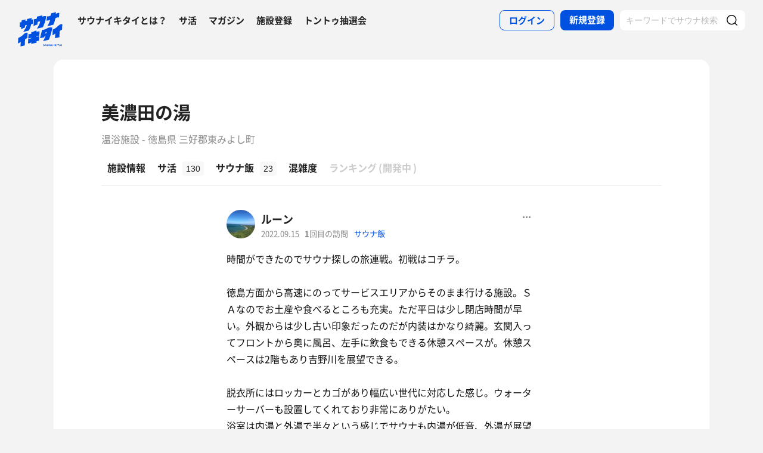

--- FILE ---
content_type: text/html; charset=UTF-8
request_url: https://sauna-ikitai.com/saunners/120301/posts/2756774
body_size: 15235
content:
<!DOCTYPE html>
    <html lang="ja" data-view-mode="">

<head>
                        <!-- Google Tag Manager -->
            <script>
                (function(w, d, s, l, i) {
                    w[l] = w[l] || [];
                    w[l].push({
                        'gtm.start': new Date().getTime(),
                        event: 'gtm.js'
                    });
                    var f = d.getElementsByTagName(s)[0],
                        j = d.createElement(s),
                        dl = l != 'dataLayer' ? '&l=' + l : '';
                    j.async = true;
                    j.src =
                        'https://www.googletagmanager.com/gtm.js?id=' + i + dl;
                    f.parentNode.insertBefore(j, f);
                })(window, document, 'script', 'dataLayer', 'GTM-WDSZW3G');
            </script>
            <!-- End Google Tag Manager -->

            <script async src="https://www.googletagmanager.com/gtag/js?id=UA-108916008-1"></script>
            <script>
                window.dataLayer = window.dataLayer || [];

                function gtag() {
                    dataLayer.push(arguments);
                }
                gtag('js', new Date());

                gtag('config', 'UA-108916008-1');
            </script>
        
        <meta charset="utf-8">
        <meta http-equiv="X-UA-Compatible" content="IE=edge">

                    <title>ルーンさんのサ活（美濃田の湯, 三好郡東みよし町）1回目 - サウナイキタイ</title>
        
        <meta name="keywords" content="サウナイキタイ,サウナ,水風呂,外気浴">
        <meta name="description" content="美濃田の湯（三好郡東みよし町）へのルーンさんのサ活です[1回目]">
        <meta property="og:description" content="美濃田の湯（三好郡東みよし町）へのルーンさんのサ活です[1回目]">
        <meta name="twitter:description" content="美濃田の湯（三好郡東みよし町）へのルーンさんのサ活です[1回目]">

        
        

        <meta property="og:type" content="website">
        <meta property="og:url" content="https://sauna-ikitai.com/saunners/120301/posts/2756774">
        <meta property="og:site_name" content="サウナイキタイ - 日本最大のサウナ検索サイト">
        <meta property="og:image" content="https://img.sauna-ikitai.com/saunners/ap-northeast-1:a97a3120-8784-4a1b-9905-46144de04edb/post-food-image-3621-120301-1663249286-YWmwgnAY-800-600.jpg">
        <meta property="og:title" content="ルーンさんのサ活（美濃田の湯, 三好郡東みよし町）1回目">
        <meta name="thumbnail" content="https://img.sauna-ikitai.com/saunners/ap-northeast-1:a97a3120-8784-4a1b-9905-46144de04edb/post-food-image-3621-120301-1663249286-YWmwgnAY-800-600.jpg">

        <meta name="twitter:card" content="summary_large_image">
        <meta name="twitter:title" content="ルーンさんのサ活（美濃田の湯, 三好郡東みよし町）1回目">
        <meta name="twitter:image" content="https://img.sauna-ikitai.com/saunners/ap-northeast-1:a97a3120-8784-4a1b-9905-46144de04edb/post-food-image-3621-120301-1663249286-YWmwgnAY-800-600.jpg">
        <meta name="viewport" content="width=device-width,initial-scale=1,maximum-scale=1">
        <link rel="apple-touch-icon" size="192x192" href="/assets/img/icon.png">
        <meta name="csrf-token" content="7157cP5Jx0x0GDHu2Dz89VIbxBlLbXZlmgSqJBV0">
        <meta name="theme-color" content="#ffffff">

                <link rel="preload" href="/assets/font/Montserrat/Montserrat-Bold.woff2" as="font" type="font/woff2" crossorigin>
<link rel="preload" href="/assets/font/iconfont.139bb758ca49f36f837d4fa657069a32.woff2" as="font" type="font/woff2" crossorigin>
<link rel="preload" href="/assets/font/NotoSans/NotoSansCJKjp-Bold.woff2" as="font" type="font/woff2" crossorigin>
<link rel="preload" href="/assets/font/NotoSans/NotoSansCJKjp-Regular.woff2" as="font" type="font/woff2"
    crossorigin>
<link rel="stylesheet" href="/assets/css/bundle.c6ad2bd53f15db633192.css" charset="utf-8">
<style>
    /* iconfont CSS定義をmanifest対応でオーバーライド（全フォーマット対応） */
    @font-face {
        font-family: 'iconfont';
        src: url('/assets/font/iconfont.f05d01867f49058ed9ebf9b27e2507e9.eot');
        /* IE9 Compat Modes */
        src: url('/assets/font/iconfont.f05d01867f49058ed9ebf9b27e2507e9.eot?#iefix') format('embedded-opentype'),
            /* IE6-IE8 */
            url('/assets/font/iconfont.139bb758ca49f36f837d4fa657069a32.woff2') format('woff2'),
            /* Modern Browsers */
            url('/assets/font/iconfont.dbd67f47719839d7f25a7031947e4bdf.woff') format('woff'),
            /* Pretty Modern Browsers */
            url('/assets/font/iconfont.b6f0c3dbc7dfe3287b516561146fb406.ttf') format('truetype'),
            /* Safari, Android, iOS */
            url('/assets/font/iconfont.47a80decf6455ae108ac2edf4825e4b2.svg#iconfont') format('svg');
        /* Legacy iOS */
        font-display: swap;
    }
</style>
    </head>

<body class="">
            <!-- Google Tag Manager (noscript) -->
        <noscript>
            <iframe src="https://www.googletagmanager.com/ns.html?id=GTM-WDSZW3G" height="0" width="0"
                style="display:none;visibility:hidden"></iframe>
        </noscript>
        <!-- End Google Tag Manager (noscript) -->
    
    
    <div class="l-page " data-page-id="sakatsuDetial">
            <div class="l-headerApp">
    <div class="l-headerApp_content">
        
        <a class="l-headerAppBanner" href="/app/link">
            <div class="l-headerAppBanner_img">
                <img src="/assets/img/global/appstore.png" alt="サウナイキタイのアプリ">
            </div>
            <div class="l-headerAppBanner_body">
                <strong>サウナイキタイのアプリ</strong>
                <p>地図からサウナが探せる！</p>
            </div>
            <div class="l-headerAppBanner_button">
                無料で使う
            </div>
    </div>
    </a>
</div>

<header class="l-header">
    <div class="l-header_content">

        <div class="l-header_inner">

                            <strong class="l-header_logo"><a href="/">
                        <svg xmlns="http://www.w3.org/2000/svg" viewBox="0 0 183.1 142.6">
                            <path
                                d="M22.4 93.2c-8.9 9.8-20.8 13.9-20.8 13.9L.5 129.8s6.6-1.9 11.3-7c0 2.9-1.3 19.5-1.3 19.5l17.7-4.2s1-19.8 1-24.3c4-4.2 9.6-5.9 9.6-5.9L40 85.2c-.1.1-9.4-1.1-17.6 8zm141.8-34.8c-9.1 10-21.3 14.2-21.3 14.2l-1.2 23.2s6.7-2 11.6-7.2c0 2.9-1.4 19.9-1.4 19.9l18.1-4.3s1-20.2 1-24.9c4.1-4.3 9.8-6 9.8-6l1.3-23.2c.1.2-9.4-1-17.9 8.3zm-44 .5c8.8-1.9 25-6 25-6s6-11.5 8-26c3.6-3.6 12.8-5.4 15.2-3.9l1.1-18.4c-4.5-1.4-9.2.7-14.4 4.1l1.4-7.8L136.1 6l-1.4 8.4c-3 2.9-9.6 4.8-14.9 4.1L117 36c5.4.1 10.6-1.2 15.3-3.9-2.2 10.1-10.1 24.3-12.1 26.8zM13.8 61.1l-.6 10.2c7.5-3.5 13.1-6.1 16.1-7.4l.3-7.7c2.6-1.8 4.7-2.4 6.8-1.9-2.1 10-12.8 25.8-14.9 28.3 8.8-2.1 22.8-5.5 22.8-5.5s7.5-10.6 10.1-26.7c3.5.4 5.6-.3 6.4-1.7l.9-18.1c-1.8 1.2-4 1.4-5.9 1.2l.3-6.7-18.7 4.4L37 36c-2.9 0-4 .3-6.3 1.5L31 31l-15.7 4-.5 7.3c-1.5.7-4 .7-6.6.4l-1 18.9c2.3.7 4.4.9 6.6-.5zm66.9-18.8c3.8-3.1 7.5-3.8 10.5-2.8 0 0-.7 10.6-13.1 29.3 7.7-1.1 23.7-5.5 23.7-5.5s11.2-19.5 14.1-45.2c-3.4-1.3-8.4-2.1-15.9 2l.5-5.9c-11.2 2.3-13.4 3.4-22.4 5.4l-.3 6.9C72.5 30.8 65.6 30 65.6 30l-1.5 27.6c7-2.3 7.6-2.8 15.7-5.5l.9-9.8zM141 64.9c-1.6-.3-11.8-3.6-22.7 3.5-10 6.5-19.1 5.6-19.1 5.6l-8.7 34.5 17.3-3.9 1.8-4.9 3.8-.7c-3.2 9.3-9.7 20.5-10.5 21.4 8.8-1.8 23.6-5.7 23.6-5.7s4.2-8.5 8.7-24.4c2.2-7.4 4.1-14.8 5.8-25.4zm-24.9 23.7l-3.9.7 1.9-5.8 4.2-.9-2.2 6zm-39.4-6.1c-.2.1-.4.2-.6.2v-5.5s-4.2-.7-10.3 3.1c-5.6 3.5-11 2.6-11 2.6V90c-6.7 2.8-11.3 1-11.3 1l-1 18.4c4.4.2 8.5-1.4 12.2-3.1v2.1c-3.5 2.3-8 3.1-12.3 3.1l-1 18.3c4.7-.3 9.3-1.3 13.3-4.2l-.1 6.2L76 127v-5.7c3.3-1.6 7.6-2.5 10.7-2.2l1-18.4c-4 0-8.5.5-11.7 2.6v-2.1c4.5-2.6 8.2-2.6 11.8-2.7l1-18.4c.1.1-4.3-.9-12.1 2.4zm30.3 54c-1.3-.3-1.6-.5-1.6-1 0-.4.3-.6.9-.6s1.2.3 1.9.7l.8-1.2c-.7-.6-1.6-.9-2.7-.9-1.5 0-2.5.9-2.5 2.2 0 1.4.9 1.9 2.4 2.2 1.2.3 1.5.5 1.5.9s-.4.7-1.1.7c-.8 0-1.5-.3-2.2-.9l-.9 1.1c.9.8 2 1.2 3.1 1.2 1.6 0 2.7-.8 2.7-2.3 0-1.2-.8-1.7-2.3-2.1zm6.4-3l-3.1 7.3h1.6l.7-1.6h3.1l.7 1.6h1.7l-3.1-7.3h-1.6zm-.2 4.3l1-2.4 1 2.4h-2zm10.8-.1c0 1.2-.6 1.7-1.6 1.7s-1.6-.6-1.6-1.8v-4.1h-1.6v4.2c0 2.1 1.2 3.2 3.2 3.2s3.2-1.1 3.2-3.3v-4.1H124v4.2zm8.3.3l-3.4-4.4h-1.5v7.2h1.6v-4.6l3.6 4.6h1.3v-7.2h-1.6zm6.1-4.5l-3.1 7.3h1.6l.7-1.6h3.1l.7 1.6h1.7l-3.1-7.3h-1.6zm-.3 4.3l1-2.4 1 2.4h-2zm9.6-4.2h1.6v7.3h-1.6zm10.1 0h-1.9l-2.9 3.1v-3.1h-1.6v7.2h1.6v-2.2l.8-.9 2.3 3.1h1.9l-3.1-4.2zm1.4 0h1.6v7.3h-1.6zm3.1 1.4h2.3v5.8h1.6V135h2.2v-1.4h-6.1zm10-1.5l-3.1 7.3h1.6l.7-1.6h3.1l.7 1.6h1.7l-3.1-7.3h-1.6zm-.2 4.3l1-2.4 1 2.4h-2zm6.2-4.2h1.6v7.3h-1.6z"
                                fill="#0051e0" />
                        </svg>
                    </a></strong>
            
            <nav class="p-globalNav">
                <ul class="p-globalNav_links">
                    <li class="p-globalNav_link"><a href="/about">サウナイキタイとは？</a></li>
                    <li class="p-globalNav_link"><a href="/posts">サ活</a></li>
                    <li class="p-globalNav_link"><a href="/magazine/">マガジン</a></li>
                    <li class="p-globalNav_link"><a href="https://sauna-ikitai.com/saunas/new">施設登録</a></li>
                    <li class="p-globalNav_link"><a href="https://sauna-ikitai.com/tonttu">トントゥ抽選会</a></li>
                </ul>
            </nav>

            <div class="p-actionNav">
                <ul class="p-actionNav_links">
                    <li class="p-actionNav_link p-actionNav_link--button p-actionNav_link--login">
                        <a href="https://sauna-ikitai.com/login">
                            <span>ログイン</span>
                        </a>
                    </li>
                    <li class="p-actionNav_link p-actionNav_link--button p-actionNav_link--register">
                        <a href="https://sauna-ikitai.com/login?show=signup">
                            <span>新規登録</span>
                        </a>
                    </li>
                                            <li class="p-actionNav_link p-actionNav_link--search p-actionNavSearch js-search">
                            <form class="js-actionNavSearch" action="https://sauna-ikitai.com/search">
                                <div class="p-actionNavSearch_input">
                                    <input class="js-searchInput" type="text" name="keyword" value=""
                                        placeholder="キーワードでサウナ検索">
                                </div>
                                <button class="p-actionNavSearch_icon js-searchIcon" type="submit"></button>
                            </form>
                        </li>
                                    </ul>
            </div>

            <div class="p-menuButton js-menuTrigger" data-target="globalNav">
                <div class="p-menuButton_content">
                    <span class="p-menuButton_line p-menuButton_line--1"></span>
                    <span class="p-menuButton_line p-menuButton_line--2"></span>
                    <span class="p-menuButton_line p-menuButton_line--3"></span>
                </div>

            </div>

            <div class="p-menu p-menu--globalNav" data-type="globalNav">
                <div class="p-menu_overlay js-menuTrigger" data-target="globalNav"></div>
                <div class="p-menu_content">
                    <nav class="p-menuNav">
                        <ul class="p-menuNav_links is-login">
                            <li class="p-menuNav_link p-menuNav_link--button p-menuNav_link--login">
                                <a href="https://sauna-ikitai.com/login">
                                    <span>ログイン</span>
                                </a>
                            </li>
                            <li class="p-menuNav_link p-menuNav_link--button p-menuNav_link--register">
                                <a href="https://sauna-ikitai.com/login?show=signup">
                                    <span>新規登録</span>
                                </a>
                            </li>
                        </ul>

                        <ul class="p-menuNav_links">
                            <li class="p-menuNav_link"><a href="https://sauna-ikitai.com/posts">サ活</a></li>
                            <li class="p-menuNav_link"><a href="https://sauna-ikitai.com/saunas/new">施設登録</a></li>
                            <li class="p-menuNav_link"><a href="https://sauna-ikitai.com/tonttu">トントゥ抽選会</a></li>
                        </ul>

                        <ul class="p-menuNav_links is-footer">
                            <li class="p-menuNav_link u-mobileBlock"><a href="https://sauna-ikitai.com/members">サウナイキタイメンバーズ</a>
                            </li>
                            <li class="p-menuNav_link u-mobileBlock"><a href="https://sauna-ikitai.stores.jp/"
                                    target="_blank">サウナイキタイSTORE</a></li>
                            <li class="p-menuNav_link u-mobileBlock"><a href="/magazine/">マガジン</a></li>
                            <li class="p-menuNav_link u-mobileBlock"><a href="/about">サウナイキタイとは？</a></li>
                            
                            <li class="p-menuNav_link u-mobileBlock"><a href="https://forms.gle/frniwHYeMjGb4jsZ9"
                                    target="_blank">ご意見箱</a></li>
                            <li class="p-menuNav_link u-mobileBlock"><a href="/contact">お問い合わせ</a></li>
                        </ul>
                    </nav>
                </div>
            </div>
        </div>


        <div class="p-search">
            <div class="p-search_input">
                <form action="https://sauna-ikitai.com/search">
                    <input class="js-searchInput" type="text" name="keyword" value=""
                        placeholder="キーワードでサウナ検索">
                    <button class="p-search_icon" type="submit"></button>
                </form>
            </div>
        </div>
    </div>
</header>

<div class="p-mask js-close"></div>

        
        
    <div class="l-containers js-containers">

        
        <div class="l-content">
            <article class="p-saunaDetail">
                <header class="p-saunaDetailHeader is-simple">
                    <div class="p-saunaDetailHeader_main">
                        <h1 class="p-saunaDetailHeader_name c-headline c-headline--lv1">
                            <span class="c-headline_string">
                                <a href="https://sauna-ikitai.com/saunas/3621">
                                    美濃田の湯
                                </a>
                            </span>
                        </h1>
                        <p class="p-saunaDetailHeader_area">
                                                            温浴施設
                                                        -
                                                            徳島県 三好郡東みよし町
                            
                            
                                                    </p>
                    </div>
                </header>
                <nav class="p-localNav p-localNav--4 js-swipeScroll">
    <div class="p-localNav_arrow"></div>
    <div class="p-localNav_content js-swipeScrollContent">
        <ul class="p-localNav_links js-swipeScrollInner">
            <li
                class="p-localNav_link p-localNav_link--basic">
                <a href="https://sauna-ikitai.com/saunas/3621">
                    <h2><span>施設情報</span></h2>
                </a>
            </li>
            <li
                class="p-localNav_link p-localNav_link--activity">
                <a href="https://sauna-ikitai.com/saunas/3621/posts"><span>サ活<span
                            class="p-localNav_count">130</span></span></a>
            </li>
            <li
                class="p-localNav_link p-localNav_link--activity">
                <a href="https://sauna-ikitai.com/saunas/3621/foods"><span>サウナ飯<span
                            class="p-localNav_count">23</span></span></a>
            </li>
                        <li
                class="p-localNav_link p-localNav_link--crowdedness">
                <a href="https://sauna-ikitai.com/saunas/3621/crowdedness"><span>混雑度<span
                            class="p-localNav_beta">β</span></span></a>
            </li>
                        <li class="p-localNav_link p-localNav_link--ranking is-comingsoon">
                <a href="#"><span>ランキング<span class="p-localNav_brackets">(</span>開発中<span
                            class="p-localNav_brackets">)</span></span></span></a>
            </li>
        </ul>
    </div>
</nav>
            </article>

            <div class="p-postDetail">
                
                                <div class="p-postCard is-detail">
                    <div class="p-postCard_header">
                        <div class="p-postCardUser">
                            <div class="p-postCardUser_icon">
                                <a href="https://sauna-ikitai.com/saunners/120301">
                                    <img src="https://img.sauna-ikitai.com/profile/None_20220512_190456_m3garoG6FZ_medium.jpg" alt="" decoding="async">
                                </a>
                            </div>
                            <div class="p-postCardUser_contents">
                                <div class="p-postCardUser_content">
                                    <strong class="p-postCardUser_name">
                                        <a href="https://sauna-ikitai.com/saunners/120301">
                                            ルーン
                                        </a>
                                    </strong>
                                                                        
                                    <p class="p-postCardUser_date">2022.09.15</p>
                                                                            <p class="p-postCardUser_counter">
                                            <strong>1</strong>回目の訪問
                                        </p>
                                                                        
                                                                            <div class="p-postCardTag">
                                            
                                            <a href="/sameshi" target="_blank">
                                                サウナ飯
                                            </a>

                                            
                                                                                    </div>
                                    



                                </div>
                                
                                <p class="p-postCardUser_dialog js-modalTrigger" data-modal-type="saunnerDialog"
                                    data-title="このサ活について" data-is-my-post="false"
                                    data-content="{&quot;type&quot;:&quot;post&quot;, &quot;id&quot;:&quot;2756774&quot;}"
                                    data-user="{&quot;user_id&quot;: &quot;120301&quot;, &quot;name&quot;: &quot;ルーン&quot;, &quot;is_mute&quot;: &quot;&quot;, &quot;is_blocking&quot;:&quot;&quot;, &quot;is_saunner_fav&quot;:&quot;&quot;, &quot;not_allow_fav&quot;:&quot;&quot;}">
                                </p>
                            </div>
                        </div>
                    </div>


                    <div class="p-postCard_content">
                        <div class="p-postCard_body">

                            <p>
                                                                    時間ができたのでサウナ探しの旅連戦。初戦はコチラ。
                                                                            <br />
                                                                                                        
                                                                            <br />
                                                                                                        徳島方面から高速にのってサービスエリアからそのまま行ける施設。ＳＡなのでお土産や食べるところも充実。ただ平日は少し閉店時間が早い。外観からは少し古い印象だったのだが内装はかなり綺麗。玄関入ってフロントから奥に風呂、左手に飲食もできる休憩スペースが。休憩スペースは2階もあり吉野川を展望できる。
                                                                            <br />
                                                                                                        
                                                                            <br />
                                                                                                        脱衣所にはロッカーとカゴがあり幅広い世代に対応した感じ。ウォーターサーバーも設置してくれており非常にありがたい。
                                                                            <br />
                                                                                                        浴室は内湯と外湯で半々という感じでサウナも内湯が低音、外湯が展望高温という感じで別れており両方ともにすぐ横に水風呂あり。内湯の方はジェットバスやエステバス、変わり湯があり外湯の方に露天風呂として白湯が。後は外気浴スペースに大型ベンチを４つ並べてTVまで設置してくれている。景色も見ながらTVも見れるのは中々珍しい。
                                                                            <br />
                                                                                                        
                                                                            <br />
                                                                                                        1セット目は高温サウナから。どちらのサウナにもサウナマットが入口にアリ。中は詰めれば15人程の2段のサウナなのだが席の反対がガラス張りになっており山間の渓流を見ながら蒸される事ができ中々オツ。TVいらないかも。温度も高温で10分弱で滝汗。外に出て近くにシャワーがないのでかけ湯をして水風呂。そしてベンチで外気浴。外湯だけでも完結するな。
                                                                            <br />
                                                                                                        一旦脱衣所のサーバーで水分補給後2セット目は体温サウナへ。温度は70℃弱。じっくり派の人におすすめ。私は10分で発汗良好となりシャワーを浴びて内湯の水風呂へイン。内湯も外湯もピリッとする冷たさでちょうどいい。そこから変わり湯等も堪能。
                                                                            <br />
                                                                                                        ラストに展望サウナにもう一回入り次もあるのでシャワーを浴びて退出。
                                                                            <br />
                                                                                                        
                                                                            <br />
                                                                                                        ＳＡから繋がったハイウェイオアシスにある施設なのであまり期待していなかったがかなりハイクオリティ。地元の方が非常に多く人気なのがよくわかる。自然の綺麗な景色を見ながら蒸されるのが好きな人には超おすすめ。
                                                                            <br />
                                                                                                        5点中4点
                                                                                                </p>

                            
                        </div>

                        
                        

                        
                                                    <div id="food" class="p-postCardFood">
                                                                    <div class="p-postCardFood_image"><img
                                            src="https://img.sauna-ikitai.com/saunners/ap-northeast-1:a97a3120-8784-4a1b-9905-46144de04edb/post-food-image-3621-120301-1663249286-NJ9UFK0Y-resized.jpg"
                                            alt=""></div>
                                                                                                <h2 class="p-postCardFood_title">唐揚げ弁当とアイスコールドコーラ
                                </h2>
                                <div class="p-postCardFood_description">
                                    <p>唐揚げ弁当がワンコインだったので購入。うまし。氷点下のコーラの自販機アリ</p>
                                </div>
                                <div class="p-postCardFood_sponsor">サウナ飯 supported by <a href="/sameshi"
                                        target="_blank">のんあるサ飯</a></div>
                            </div>
                        
                        
                        
                                                    <div class="p-postCardAction">
                                <div class="p-postCardAction_item is-comment js-comment">
                                    <span class="js-commentCount">0</span>
                                </div>
                                <div class="p-postCardAction_item is-like js-like"
                                    data-sakatsu-id="2756774"
                                    data-action="login">
                                    <span class="js-likeCount">36</span>
                                </div>
                            </div>
                                                            <div id="giftonttu" class="p-postCardGiftonttu">
                                    <p class="p-postCardGiftonttu_lead">このサ活が気に入ったらトントゥをおくってみよう</p>
                                                                            <a class="p-postCardGiftonttu_button"
                                            href="https://sauna-ikitai.com/login"><span>トントゥをおくる</span></a>
                                                                        <p class="p-postCardGiftonttu_guide"><a href="/tonttu/about">トントゥとは？</a></p>
                                </div>
                                                        <div id="giftonttu">
                            </div>
                                            </div>

                    <div id="comments" class="p-comments js-comments">
                        
                                                
                        <div class="p-comments_content">
                                                    </div>

                        
                        
                                                    <div class="p-commentForm is-nologin">
                                <strong>ログインするといいねや<br>コメントすることができます</strong>

                                <div class="p-commentForm_register c-button c-button--submit">
                                    <a href="https://sauna-ikitai.com/login?show=signup"><span>無料会員登録</span></a>
                                </div>
                                <p>すでに会員の方は<a href="https://sauna-ikitai.com/login">こちら</a></p>
                            </div>
                        
                    </div>

                    <div class="p-postDetailShare">
                        <div class="c-share c-share--twitter"><a class="js-share" data-sns="twitter"
                                data-url="https://sauna-ikitai.com/saunners/120301/posts/2756774"
                                data-text="ルーンの美濃田の湯（徳島県三好郡東みよし町）のサ活  2022年9月15日 - サウナイキタイ"><span>ツイート</span></a>
                        </div>
                        <div class="c-share c-share--facebook"><a class="js-share" data-sns="facebook"
                                data-url="https://sauna-ikitai.com/saunners/120301/posts/2756774"><span>シェア</span></a></div>
                        <div class="c-share c-share--line"><a
                                href="http://line.me/R/msg/text/?https://sauna-ikitai.com/saunners/120301/posts/2756774"><span>送る</span></a></div>
                    </div>

                    <div class="p-postDetail_more">
                        <div class="c-button c-button--border">
                            <a href="https://sauna-ikitai.com/saunas/3621/posts">
                                <span>この施設のサ活をもっと見る</span></a>
                        </div>
                    </div>

                </div>

            </div>
        </div>


        
        
    </div>


    <div class="p-storeGoods">
                    <h2 class="c-headline c-headline--lv2 is-simple"><span class="c-headline_string">サウナグッズ</span></h2>
                <div class="p-storeGoodsList">
                                    <div class="p-storeGoodsCard">
                <a href="https://sauna-ikitai.stores.jp/items/60f242590536240e37bd336c" target="_blank">
                    <div class="p-storeGoodsCard_image">
                        <img src="/assets/img/goods/655a4f9a0683210f3ef0.jpg" alt="">
                    </div>
                    <div class="p-storeGoodsCard_content">
                        <div class="p-storeGoodsCard_name">サウナガウン（ネイビー）</div>
                    </div>
                </a>
            </div>
                        <div class="p-storeGoodsCard">
                <a href="https://sauna-ikitai.stores.jp/items/fdfa9fe61e2e9a1217a0" target="_blank">
                    <div class="p-storeGoodsCard_image">
                        <img src="/assets/img/goods/fdfa9fe61e2e9a1217a0.jpg" alt="">
                    </div>
                    <div class="p-storeGoodsCard_content">
                        <div class="p-storeGoodsCard_name">サウナチャンス ドライTシャツ(ホワイト)</div>
                    </div>
                </a>
            </div>
                        <div class="p-storeGoodsCard">
                <a href="https://sauna-ikitai.stores.jp/items/65435a015d272d065dbda37f" target="_blank">
                    <div class="p-storeGoodsCard_image">
                        <img src="/assets/img/goods/65435a015d272d065dbda37f.jpg" alt="">
                    </div>
                    <div class="p-storeGoodsCard_content">
                        <div class="p-storeGoodsCard_name">ウールサウナハット</div>
                    </div>
                </a>
            </div>
                        <div class="p-storeGoodsCard">
                <a href="https://sauna-ikitai.stores.jp/items/659fd76d145555047543bfd8" target="_blank">
                    <div class="p-storeGoodsCard_image">
                        <img src="/assets/img/goods/659fd76d145555047543bfd8.jpg" alt="">
                    </div>
                    <div class="p-storeGoodsCard_content">
                        <div class="p-storeGoodsCard_name">手編みニットサウナハット</div>
                    </div>
                </a>
            </div>
                    </div>

                </div>
    <div class="p-banner">
    <ul class="p-banner_content">
        

                        <li class="p-banner_item">
            <a href="https://sauna-ikitai.stores.jp" target="_blank">
                <img src="/assets/img/banner/banner_store.jpg" alt="サウナイキタイSTORE">
            </a>
        </li>
                <li class="p-banner_item">
            <a href="/magazine/news/2785 " target="">
                <img src="/assets/img/banner/banner_crowdedness.jpg" alt="混雑度共有機能ができました">
            </a>
        </li>
        

        
        <li class="p-banner_item">
            <a href="/ionwater" target="_blank">
                <img src="/assets/img/banner/banner_wed.jpg" alt="水曜サ活">
            </a>
        </li>
    </ul>
</div>

<div class="p-bannerApp">
    <h2 class="p-bannerApp_headline">アプリでサウナ探しが<br>もっと便利に！</h2>
    <p class="p-bannerApp_description">サウナマップ、営業中サウナの検索など、<br>
        アプリ限定の機能が盛りだくさん！</p>
    <div class="p-bannerApp_button"><a href="/app/link">無料でダウンロード</a></div>
    <div class="p-bannerApp_image">
        <img src="/assets/img/banner/banner_app_ui.png" alt="">
    </div>
</div>
    </div>


            <div class="c-breadcrumb">
    <ol class="c-breadcrumb_links" itemscope itemtype="http://schema.org/BreadcrumbList">
                                        <li class="c-breadcrumb_link">
                                    <span itemprop="itemListElement" itemscope itemtype="http://schema.org/ListItem">
                        <a itemprop="item" href="https://sauna-ikitai.com">
                            <span itemprop="name">TOP</span>
                        </a>
                        <meta itemprop="position" content="1" />
                    </span>
                            </li>
                                <li class="c-breadcrumb_link">
                                    <span itemprop="itemListElement" itemscope itemtype="http://schema.org/ListItem">
                        <a itemprop="item" href="https://sauna-ikitai.com/tokushima">
                            <span itemprop="name">徳島県</span>
                        </a>
                        <meta itemprop="position" content="2" />
                    </span>
                            </li>
                                <li class="c-breadcrumb_link">
                                    <span itemprop="itemListElement" itemscope itemtype="http://schema.org/ListItem">
                        <a itemprop="item" href="https://sauna-ikitai.com/tokushima/%E6%9D%B1%E3%81%BF%E3%82%88%E3%81%97%E7%94%BA">
                            <span itemprop="name">東みよし町</span>
                        </a>
                        <meta itemprop="position" content="3" />
                    </span>
                            </li>
                                <li class="c-breadcrumb_link">
                                    <span itemprop="itemListElement" itemscope itemtype="http://schema.org/ListItem">
                        <a itemprop="item" href="https://sauna-ikitai.com/saunas/3621">
                            <span itemprop="name">美濃田の湯</span>
                        </a>
                        <meta itemprop="position" content="4" />
                    </span>
                            </li>
                                <li class="c-breadcrumb_link">
                                    <span itemprop="itemListElement" itemscope itemtype="http://schema.org/ListItem">
                        <a itemprop="item" href="https://sauna-ikitai.com/saunas/3621/posts">
                            <span itemprop="name">サ活（サウナ記録・口コミ感想）</span>
                        </a>
                        <meta itemprop="position" content="5" />
                    </span>
                            </li>
                                <li class="c-breadcrumb_link">
                                    <span itemprop="itemListElement" itemscope itemtype="http://schema.org/ListItem">
                        <a itemprop="item" href="https://sauna-ikitai.com/saunners/120301/posts/2756774">
                            <span itemprop="name">ルーンさんのサ活 1回目</span>
                        </a>
                        <meta itemprop="position" content="6" />
                    </span>
                            </li>
            </ol>
</div>
    
    <footer class="l-footer">
    <div class="l-footer_content">
        <div class="l-footerSearch">
            <div class="l-footerSearch_content l-footerSearch_content--area">
                <h2 class="l-footerSearch_headline">都道府県からサウナを探す</h2>

                                    <div class="l-footerSearch_area">
                        <h4 class="l-footerSearch_areaname">北海道・東北</h4>

                        <div class="l-footerSearch_pref">
                            <ul class="l-footerSearch_links">
                                                                    <li class="l-footerSearch_link l-footerSearch_link--tohoku">
                                        <a href="/hokkaido">北海道のサウナ</a>
                                    </li>
                                                                    <li class="l-footerSearch_link l-footerSearch_link--tohoku">
                                        <a href="/aomori">青森県のサウナ</a>
                                    </li>
                                                                    <li class="l-footerSearch_link l-footerSearch_link--tohoku">
                                        <a href="/iwate">岩手県のサウナ</a>
                                    </li>
                                                                    <li class="l-footerSearch_link l-footerSearch_link--tohoku">
                                        <a href="/miyagi">宮城県のサウナ</a>
                                    </li>
                                                                    <li class="l-footerSearch_link l-footerSearch_link--tohoku">
                                        <a href="/akita">秋田県のサウナ</a>
                                    </li>
                                                                    <li class="l-footerSearch_link l-footerSearch_link--tohoku">
                                        <a href="/yamagata">山形県のサウナ</a>
                                    </li>
                                                                    <li class="l-footerSearch_link l-footerSearch_link--tohoku">
                                        <a href="/fukushima">福島県のサウナ</a>
                                    </li>
                                                            </ul>
                        </div>
                    </div>
                                    <div class="l-footerSearch_area">
                        <h4 class="l-footerSearch_areaname">関東</h4>

                        <div class="l-footerSearch_pref">
                            <ul class="l-footerSearch_links">
                                                                    <li class="l-footerSearch_link l-footerSearch_link--kanto">
                                        <a href="/ibaraki">茨城県のサウナ</a>
                                    </li>
                                                                    <li class="l-footerSearch_link l-footerSearch_link--kanto">
                                        <a href="/tochigi">栃木県のサウナ</a>
                                    </li>
                                                                    <li class="l-footerSearch_link l-footerSearch_link--kanto">
                                        <a href="/gunma">群馬県のサウナ</a>
                                    </li>
                                                                    <li class="l-footerSearch_link l-footerSearch_link--kanto">
                                        <a href="/saitama">埼玉県のサウナ</a>
                                    </li>
                                                                    <li class="l-footerSearch_link l-footerSearch_link--kanto">
                                        <a href="/chiba">千葉県のサウナ</a>
                                    </li>
                                                                    <li class="l-footerSearch_link l-footerSearch_link--kanto">
                                        <a href="/tokyo">東京都のサウナ</a>
                                    </li>
                                                                    <li class="l-footerSearch_link l-footerSearch_link--kanto">
                                        <a href="/kanagawa">神奈川県のサウナ</a>
                                    </li>
                                                            </ul>
                        </div>
                    </div>
                                    <div class="l-footerSearch_area">
                        <h4 class="l-footerSearch_areaname">北陸・甲信越</h4>

                        <div class="l-footerSearch_pref">
                            <ul class="l-footerSearch_links">
                                                                    <li class="l-footerSearch_link l-footerSearch_link--hokuriku">
                                        <a href="/niigata">新潟県のサウナ</a>
                                    </li>
                                                                    <li class="l-footerSearch_link l-footerSearch_link--hokuriku">
                                        <a href="/toyama">富山県のサウナ</a>
                                    </li>
                                                                    <li class="l-footerSearch_link l-footerSearch_link--hokuriku">
                                        <a href="/ishikawa">石川県のサウナ</a>
                                    </li>
                                                                    <li class="l-footerSearch_link l-footerSearch_link--hokuriku">
                                        <a href="/fukui">福井県のサウナ</a>
                                    </li>
                                                                    <li class="l-footerSearch_link l-footerSearch_link--hokuriku">
                                        <a href="/yamanashi">山梨県のサウナ</a>
                                    </li>
                                                                    <li class="l-footerSearch_link l-footerSearch_link--hokuriku">
                                        <a href="/nagano">長野県のサウナ</a>
                                    </li>
                                                            </ul>
                        </div>
                    </div>
                                    <div class="l-footerSearch_area">
                        <h4 class="l-footerSearch_areaname">東海</h4>

                        <div class="l-footerSearch_pref">
                            <ul class="l-footerSearch_links">
                                                                    <li class="l-footerSearch_link l-footerSearch_link--tokai">
                                        <a href="/gifu">岐阜県のサウナ</a>
                                    </li>
                                                                    <li class="l-footerSearch_link l-footerSearch_link--tokai">
                                        <a href="/shizuoka">静岡県のサウナ</a>
                                    </li>
                                                                    <li class="l-footerSearch_link l-footerSearch_link--tokai">
                                        <a href="/aichi">愛知県のサウナ</a>
                                    </li>
                                                                    <li class="l-footerSearch_link l-footerSearch_link--tokai">
                                        <a href="/mie">三重県のサウナ</a>
                                    </li>
                                                            </ul>
                        </div>
                    </div>
                                    <div class="l-footerSearch_area">
                        <h4 class="l-footerSearch_areaname">近畿</h4>

                        <div class="l-footerSearch_pref">
                            <ul class="l-footerSearch_links">
                                                                    <li class="l-footerSearch_link l-footerSearch_link--kinki">
                                        <a href="/shiga">滋賀県のサウナ</a>
                                    </li>
                                                                    <li class="l-footerSearch_link l-footerSearch_link--kinki">
                                        <a href="/kyoto">京都府のサウナ</a>
                                    </li>
                                                                    <li class="l-footerSearch_link l-footerSearch_link--kinki">
                                        <a href="/osaka">大阪府のサウナ</a>
                                    </li>
                                                                    <li class="l-footerSearch_link l-footerSearch_link--kinki">
                                        <a href="/hyogo">兵庫県のサウナ</a>
                                    </li>
                                                                    <li class="l-footerSearch_link l-footerSearch_link--kinki">
                                        <a href="/nara">奈良県のサウナ</a>
                                    </li>
                                                                    <li class="l-footerSearch_link l-footerSearch_link--kinki">
                                        <a href="/wakayama">和歌山県のサウナ</a>
                                    </li>
                                                            </ul>
                        </div>
                    </div>
                                    <div class="l-footerSearch_area">
                        <h4 class="l-footerSearch_areaname">中国・四国</h4>

                        <div class="l-footerSearch_pref">
                            <ul class="l-footerSearch_links">
                                                                    <li class="l-footerSearch_link l-footerSearch_link--chugoku_shikoku">
                                        <a href="/tottori">鳥取県のサウナ</a>
                                    </li>
                                                                    <li class="l-footerSearch_link l-footerSearch_link--chugoku_shikoku">
                                        <a href="/shimane">島根県のサウナ</a>
                                    </li>
                                                                    <li class="l-footerSearch_link l-footerSearch_link--chugoku_shikoku">
                                        <a href="/okayama">岡山県のサウナ</a>
                                    </li>
                                                                    <li class="l-footerSearch_link l-footerSearch_link--chugoku_shikoku">
                                        <a href="/hiroshima">広島県のサウナ</a>
                                    </li>
                                                                    <li class="l-footerSearch_link l-footerSearch_link--chugoku_shikoku">
                                        <a href="/yamaguchi">山口県のサウナ</a>
                                    </li>
                                                                    <li class="l-footerSearch_link l-footerSearch_link--chugoku_shikoku">
                                        <a href="/tokushima">徳島県のサウナ</a>
                                    </li>
                                                                    <li class="l-footerSearch_link l-footerSearch_link--chugoku_shikoku">
                                        <a href="/kagawa">香川県のサウナ</a>
                                    </li>
                                                                    <li class="l-footerSearch_link l-footerSearch_link--chugoku_shikoku">
                                        <a href="/ehime">愛媛県のサウナ</a>
                                    </li>
                                                                    <li class="l-footerSearch_link l-footerSearch_link--chugoku_shikoku">
                                        <a href="/kochi">高知県のサウナ</a>
                                    </li>
                                                            </ul>
                        </div>
                    </div>
                                    <div class="l-footerSearch_area">
                        <h4 class="l-footerSearch_areaname">九州・沖縄</h4>

                        <div class="l-footerSearch_pref">
                            <ul class="l-footerSearch_links">
                                                                    <li class="l-footerSearch_link l-footerSearch_link--kyushu">
                                        <a href="/fukuoka">福岡県のサウナ</a>
                                    </li>
                                                                    <li class="l-footerSearch_link l-footerSearch_link--kyushu">
                                        <a href="/saga">佐賀県のサウナ</a>
                                    </li>
                                                                    <li class="l-footerSearch_link l-footerSearch_link--kyushu">
                                        <a href="/nagasaki">長崎県のサウナ</a>
                                    </li>
                                                                    <li class="l-footerSearch_link l-footerSearch_link--kyushu">
                                        <a href="/kumamoto">熊本県のサウナ</a>
                                    </li>
                                                                    <li class="l-footerSearch_link l-footerSearch_link--kyushu">
                                        <a href="/oita">大分県のサウナ</a>
                                    </li>
                                                                    <li class="l-footerSearch_link l-footerSearch_link--kyushu">
                                        <a href="/miyazaki">宮崎県のサウナ</a>
                                    </li>
                                                                    <li class="l-footerSearch_link l-footerSearch_link--kyushu">
                                        <a href="/kagoshima">鹿児島県のサウナ</a>
                                    </li>
                                                                    <li class="l-footerSearch_link l-footerSearch_link--kyushu">
                                        <a href="/okinawa">沖縄県のサウナ</a>
                                    </li>
                                                            </ul>
                        </div>
                    </div>
                            </div>
            
            <div class="l-footerSearch_content l-footerSearch_content--conditions">
                <h2 class="l-footerSearch_headline">特徴からサウナを探す</h2>
                <ul class="l-footerSearch_links">
                    <li class="l-footerSearch_link"><a href="/has_loyly">ロウリュ</a></li>
                    <li class="l-footerSearch_link"><a href="/can_self_loyly">セルフロウリュ</a></li>
                    <li class="l-footerSearch_link"><a href="/has_autoloyly">オートロウリュ</a></li>
                    <li class="l-footerSearch_link"><a
                            href="/search?water_baths__temperature%5Bmin%5D=1&water_baths__temperature%5Bmax%5D=10">グルシン水風呂</a>
                    </li>
                    <li class="l-footerSearch_link"><a href="/sento">銭湯サウナ</a></li>
                    <li class="l-footerSearch_link"><a href="/bona">ボナサウナ</a></li>
                    <li class="l-footerSearch_link"><a href="/not_has_tv">サウナ室テレビ無し</a></li>
                    <li class="l-footerSearch_link"><a href="/is_vibra">バイブラ水風呂</a></li>
                    <li class="l-footerSearch_link"><a href="/allow_tattoo">タトゥーOK</a></li>
                    <li class="l-footerSearch_link"><a href="/has_capsule">カプセルホテル有り</a></li>
                    <li class="l-footerSearch_link"><a href="/has_working_space">作業スペース有り</a></li>
                    <li class="l-footerSearch_link"><a href="/has_permanent_tent_sauna">テントサウナ</a></li>
                    <li class="l-footerSearch_link"><a href="/has_sauna_lodge">サウナ小屋</a></li>
                    <li class="l-footerSearch_link"><a href="/has_lake">湖が水風呂</a></li>
                    <li class="l-footerSearch_link"><a href="/has_private_sauna">プライベートサウナ</a></li>
                </ul>
            </div>
        </div>
    </div>
    <div class="l-footerSitemap">
        <div class="l-footerSitemap_content">
            <div class="l-footerSitemap_main">
                <div class="l-footerSitemapItems">
                    <div class="l-footerSitemapItem">
                        <h3 class="l-footerSitemapItem_headline">サウナを探す</h3>
                        <ul class="l-footerSitemapItem_links">
                            <li class="l-footerSitemapItem_link"><a href="/search">サウナ検索</a></li>
                            <li class="l-footerSitemapItem_link"><a href="/stay">泊まれるサウナ検索</a></li>
                            <li class="l-footerSitemapItem_link"><a href="/walk-to-sauna#map">地図から検索</a></li>
                            <li class="l-footerSitemapItem_link"><a href="/posts">サ活検索</a></li>
                            <li class="l-footerSitemapItem_link"><a href="/saunas/new">施設登録</a></li>
                        </ul>
                    </div>
                    <div class="l-footerSitemapItem">
                        <h3 class="l-footerSitemapItem_headline">サ活</h3>
                        <ul class="l-footerSitemapItem_links">
                            <li class="l-footerSitemapItem_link"><a href="/posts">サ活一覧</a></li>
                        </ul>
                    </div>
                    <div class="l-footerSitemapItem">
                        <h3 class="l-footerSitemapItem_headline">トントゥ</h3>
                        <ul class="l-footerSitemapItem_links">
                            <li class="l-footerSitemapItem_link"><a href="/tonttu">トントゥ抽選会</a></li>
                            <li class="l-footerSitemapItem_link"><a href="/tonttu/about">トントゥとは</a></li>
                            <li class="l-footerSitemapItem_link"><a href="/tonttu/results">当選発表</a></li>
                            <li class="l-footerSitemapItem_link"><a href="/tonttu/items/history">過去の抽選会</a></li>
                            <li class="l-footerSitemapItem_link"><a href="/tonttu/sponsor">協賛募集</a></li>
                        </ul>
                    </div>
                    <div class="l-footerSitemapItem">
                        <h3 class="l-footerSitemapItem_headline">読みもの</h3>
                        <ul class="l-footerSitemapItem_links">
                            <li class="l-footerSitemapItem_link"><a href="/magazine/">マガジン</a></li>

                            <li class="l-footerSitemapItem_link"><a href="/advent-calendar/2025">アドベントカレンダー 2025</a>
                            </li>
                            <li class="l-footerSitemapItem_link"><a href="/advent-calendar/2024">アドベントカレンダー 2024</a>
                            </li>
                            <li class="l-footerSitemapItem_link"><a href="/advent-calendar/2023">アドベントカレンダー 2023</a>
                            </li>
                            <li class="l-footerSitemapItem_link"><a href="/advent-calendar/2022">アドベントカレンダー 2022</a>
                            </li>
                            <li class="l-footerSitemapItem_link"><a href="/advent-calendar/2021">アドベントカレンダー 2021</a>
                            </li>
                            <li class="l-footerSitemapItem_link"><a href="/advent-calendar/2020">アドベントカレンダー 2020</a>
                            </li>
                            <li class="l-footerSitemapItem_link"><a href="/advent-calendar/2019">アドベントカレンダー 2019</a>
                            </li>
                            <li class="l-footerSitemapItem_link"><a href="/advent-calendar/2018">アドベントカレンダー 2018</a>
                            </li>
                            <li class="l-footerSitemapItem_link"><a href="https://forms.gle/VFetpVxH4yTMDyMc8"
                                    target="_blank">ライター募集</a></li>
                        </ul>
                    </div>

                    <div class="l-footerSitemapItem">
                        <h3 class="l-footerSitemapItem_headline">グッズ</h3>
                        <ul class="l-footerSitemapItem_links">
                            <li class="l-footerSitemapItem_link"><a href="https://sauna-ikitai.stores.jp/"
                                    target="_blank">オンラインストア</a></li>
                            <li class="l-footerSitemapItem_link"><a href="/special/goods/">サウナグッズ特集</a></li>
                            <li class="l-footerSitemapItem_link"><a href="/special/goods/saunahat/">サウナハット</a>
                            </li>
                            <li class="l-footerSitemapItem_link"><a href="/special/goods/sameshi-sweat/">サ飯スウェット</a>
                            </li>
                            <li class="l-footerSitemapItem_link"><a
                                    href="/special/goods/saunaikitai-setup-sweat/">さうないきたいスウェット</a>
                            </li>

                            <li class="l-footerSitemapItem_link"><a href="/special/goods/2021/summer/1/">2021年 夏
                                    その1</a></li>
                            <li class="l-footerSitemapItem_link"><a href="/special/goods/2021/summer/2/">2021年 夏
                                    その1</a></li>
                            <li class="l-footerSitemapItem_link"><a href="/special/goods/2021/winter/1/">2021年 冬</a>
                            </li>
                        </ul>
                    </div>

                    <div class="l-footerSitemapItem u-mobileBlock">
                        <h3 class="l-footerSitemapItem_headline">取り組み</h3>
                        <ul class="l-footerSitemapItem_links">
                            <li class="l-footerSitemapItem_link"><a href="/ionwater">水曜サ活</a></li>
                            <li class="l-footerSitemapItem_link"><a href="/sameshi">のんあるサ飯</a></li>
                            <li class="l-footerSitemapItem_link"><a href="/sameshi/recommendations">施設のおすすめサウナ飯</a>
                            </li>
                            <li class="l-footerSitemapItem_link"><a href="/app-yarimasu">アプリ作ります</a></li>
                            <li class="l-footerSitemapItem_link"><a href="/enjoy">サウナ楽しむ検索</a></li>
                            <li class="l-footerSitemapItem_link"><a href="/magazine/news/2828/">サバス 移動型サウナバス</a></li>
                            <li class="l-footerSitemapItem_link"><a href="/magazine/news/sabus2/">サバス 2号車</a></li>
                            <li class="l-footerSitemapItem_link"><a href="/magazine/news/2606">カプセルトイ サウナキット</a></li>

                            <li class="l-footerSitemapItem_link"><a href="/support-company">サウナ応援企業</a></li>
                            <li class="l-footerSitemapItem_link"><a href="/sadokei">サウナの時間</a></li>
                            <li class="l-footerSitemapItem_link"><a href="/tomatte">泊まってサウナ</a></li>

                            
                            
                            
                            

                        </ul>
                    </div>

                </div>


                <div class="l-footerSitemapItems">


                    <div class="l-footerSitemapItem u-desktopBlock">
                        <h3 class="l-footerSitemapItem_headline">取り組み</h3>
                        <ul class="l-footerSitemapItem_links">
                            <li class="l-footerSitemapItem_link"><a href="/ionwater">水曜サ活</a></li>
                            <li class="l-footerSitemapItem_link"><a href="/sameshi">のんあるサ飯</a></li>
                            <li class="l-footerSitemapItem_link"><a href="/app-yarimasu">アプリ作ります</a></li>
                            <li class="l-footerSitemapItem_link"><a href="/enjoy">サウナ楽しむ検索</a></li>
                            <li class="l-footerSitemapItem_link"><a href="/magazine/news/2828/">サバス 移動型サウナバス</a></li>
                            <li class="l-footerSitemapItem_link"><a href="/magazine/news/sabus2/">サバス 2号車</a></li>
                            <li class="l-footerSitemapItem_link"><a href="/magazine/news/2606">カプセルトイ サウナキット</a></li>

                            <li class="l-footerSitemapItem_link"><a href="/support-company">サウナ応援企業</a></li>
                            <li class="l-footerSitemapItem_link"><a href="/sadokei">サウナの時間</a></li>
                            <li class="l-footerSitemapItem_link"><a href="/tomatte">泊まってサウナ</a></li>

                            
                            
                            
                            

                        </ul>
                    </div>

                    <div class="l-footerSitemapItem">
                        <h3 class="l-footerSitemapItem_headline">サウナイキタイについて</h3>
                        <ul class="l-footerSitemapItem_links">
                            <li class="l-footerSitemapItem_link"><a href="/about">サウナイキタイとは</a></li>
                            <li class="l-footerSitemapItem_link"><a
                                    href="https://nlab.itmedia.co.jp/nl/articles/1901/13/news003.html"
                                    target="_blank">誕生時のお話</a></li>
                            <li class="l-footerSitemapItem_link"><a href="https://apps.apple.com/jp/app/id1617092382"
                                    target="_blank">iPhoneアプリ</a></li>
                            <li class="l-footerSitemapItem_link"><a
                                    href="https://play.google.com/store/apps/details?id=com.sauna_ikitai"
                                    target="_blank">Androidアプリ</a></li>
                        </ul>




                    </div>

                    <div class="l-footerSitemapItem">
                        <h3 class="l-footerSitemapItem_headline">メンバーズ</h3>
                        <ul class="l-footerSitemapItem_links">
                            <li class="l-footerSitemapItem_link"><a href="https://sauna-ikitai.com/members">サウナイキタイメンバーズ</a>
                            </li>
                            <li class="l-footerSitemapItem_link"><a href="https://sauna-ikitai.com/members#locker">メンバーズロッカー</a>
                            </li>
                            <li class="l-footerSitemapItem_link"><a href="https://sauna-ikitai.com/members/saunas">協賛施設</a>
                            </li>
                            <li class="l-footerSitemapItem_link"><a href="https://sauna-ikitai.com/members/sponsor">協賛募集</a>
                            </li>
                        </ul>
                        
                    </div>
                    <div class="l-footerSitemapItem">
                        <h3 class="l-footerSitemapItem_headline">サウナ施設の方へ</h3>
                        <ul class="l-footerSitemapItem_links">
                            <li class="l-footerSitemapItem_link"><a href="/guideline/sauna">サウナ施設の皆さまへ</a></li>
                            <li class="l-footerSitemapItem_link"><a href="/tomatte#hotels">宿泊施設の皆さまへ</a></li>
                            <li class="l-footerSitemapItem_link"><a href="https://forms.gle/QmgG8CirzV2M3YQS7"
                                    target="_blank">ポスター掲載店募集</a></li>
                            <li class="l-footerSitemapItem_link"><a href="https://forms.gle/eoAubGiUSABjoZMF6"
                                    target="_blank">マナーPOPダウンロード</a></li>
                            <li class="l-footerSitemapItem_link"><a
                                    href="https://sauna-ikitai.com/members/sponsor">メンバーズ協賛募集</a>
                            </li>
                            <li class="l-footerSitemapItem_link"><a href="/news/safety-report">「安全への取り組み」掲載について</a>
                            </li>
                        </ul>
                    </div>

                    <div class="l-footerSitemapItem">
                        <h3 class="l-footerSitemapItem_headline">お問い合わせ</h3>
                        <ul class="l-footerSitemapItem_links">
                            <li class="l-footerSitemapItem_link"><a href="https://sauna-ikitai.zendesk.com/hc/ja"
                                    target="_blank">ヘルプセンター</a></li>
                            <li class="l-footerSitemapItem_link"><a href="/contact">総合お問い合わせ</a></li>
                            <li class="l-footerSitemapItem_link"><a href="https://forms.gle/frniwHYeMjGb4jsZ9"
                                    target="_blank">ご意見箱</a></li>
                        </ul>
                    </div>
                </div>
            </div>
        </div>
        <div class="l-footerSitemap_foot">

            <nav class="l-footerNav">
                <ul class="l-footerNav_links">
                    <li class="l-footerNav_link"><a href="/browser">推奨環境</a></li>
                    <li class="l-footerNav_link"><a href="/tokushoho">特定商取引法に基づく表示</a></li>
                    <li class="l-footerNav_link"><a href="/terms">利用規約</a></li>
                    <li class="l-footerNav_link"><a href="/guideline/saunner">コミュニティガイドライン</a></li>
                    <li class="l-footerNav_link"><a href="/privacy">プライバシーポリシー</a></li>
                </ul>
                <small class="u-desktopBlock">&copy SAUNA IKITAI</small>
            </nav>

            <div class="l-footerSns">
                <h3 class="l-footerSns_headline">公式SNS</h3>
                <div class="l-footerSns_content">
                    <div class="l-footerSns_button l-footerSns_button--twitter"><a
                            href="https://twitter.com/sauna_ikitai" target="_blank"></a></div>
                    <div class="l-footerSns_button l-footerSns_button--instagram"><a
                            href="https://www.instagram.com/sauna_ikitai/" target="_blank"></a></div>
                    <div class="l-footerSns_button l-footerSns_button--facebook"><a
                            href="https://www.facebook.com/sauna.ikitai/" target="_blank"></a></div>
                </div>
            </div>

            <div class="l-footerSitemap_logo">
                <a href="/">
                    <svg xmlns="http://www.w3.org/2000/svg" viewBox="0 0 185 138">
                        <defs></defs>
                        <path class="svgLogo"
                            d="M19.23,93.78c-9.36,9.34-17.61,10.69-17.61,10.69L.13,127.28s7.5-2.62,12.43-7.24c0,2.87-1.32,19.51-1.32,19.51l18.38-4.39s.29-19.63.29-24.15a24.25,24.25,0,0,1,9.67-5.85l-.32-22.69S26,87,19.23,93.78Z" />
                        <path class="svgLogo"
                            d="M146.43,70.11l-1.54,23.46s7.71-2.69,12.78-7.45c0,3-1.36,20.06-1.36,20.06l18.9-4.51s.29-20.19.29-24.83a24.94,24.94,0,0,1,9.94-6l-.33-23.33s-13.6,4.65-20.59,11.62C154.91,68.73,146.43,70.11,146.43,70.11Z" />
                        <path class="svgLogo"
                            d="M122.42,56.54c8.78-1.9,25-6,25-6a89.63,89.63,0,0,0,8-26c3.62-3.58,12.81-5.39,15.24-3.85l1.15-18.42c-4.5-1.43-9.24.72-14.42,4.07L158.58,0,138.35,3.63l-1.12,6.94c-3.05,3.6-9.68,5-14.71,3.45l-3.32,19.65a30.24,30.24,0,0,0,15.4-4.43C132.52,39.29,124.5,54,122.42,56.54Z" />
                        <path class="svgLogo"
                            d="M16,58.69l-.64,10.23,16.05-7.4.32-7.66c2.61-1.84,4.66-2.37,6.79-1.95C36.47,62,25.76,77.67,23.68,80.21l22.8-5.46A68.49,68.49,0,0,0,56.55,48.08c3.54.79,5.35-.21,6.2-1.54l1.14-18.32c-2,1.46-3.82,2.27-5.89,1.21l.26-6.71-18.7,4.7-.36,6.27c-3.1-.33-4,.17-6.27,1.53l.33-6.6-15.66,4L17.13,40c-1.07,1.13-4,.75-6.58.43l-1,18.87C12.13,59.8,14.27,60.29,16,58.69Z" />
                        <path class="svgLogo"
                            d="M82.94,39.95c3.83-3.08,7.5-3.75,10.5-2.75,0,0-.66,10.58-13.1,29.26C88,65.38,104.07,61,104.07,61a121.7,121.7,0,0,0,13.71-44.12c-4.17,1-8-3.32-15.59,1.54l.57-6.53c-11.17,2.31-13.36,3.36-22.44,5.38L80,23.32c-5.31,4.26-12.09,3-12.09,3l-1.46,29c7-2.29,7.47-2.72,15.63-5.51Z" />
                        <path class="svgLogo"
                            d="M143.3,62.55A31.67,31.67,0,0,0,120.61,66c-10.42,5.81-19.11,5.56-19.11,5.56l-8.69,34.55,17.29-3.87,1.81-4.9,3.79-.75A114.55,114.55,0,0,1,105.22,118c8.8-1.84,23.65-5.67,23.65-5.67s4.24-8.49,8.71-24.4A229.71,229.71,0,0,0,143.3,62.55Zm-25,23.64-3.95.74,1.94-5.85,4.17-.92Z" />
                        <path class="svgLogo"
                            d="M78.93,80.1l-.61.24V74.79a20.94,20.94,0,0,0-11.37,3.47C61.11,82,57.1,80.49,57.1,80.49v7.15c-6.67,2.84-11.31,1-11.31,1L44.25,107c4.39.17,9.07-1.43,12.77-3V106c-3.53,2.32-8,3.1-12.94,3.08l-1.55,18.39c5.29-.34,10.47-1.3,14.53-4.23L57,129.4l21.34-4.79v-5.67a19.61,19.61,0,0,1,9.54-2.27l1.55-18.39c-4,0-7.9.49-11.05,2.63V98.85c4.51-2.56,7.63-2.62,11.22-2.67l1.55-18.39S86.81,76.79,78.93,80.1Z" />
                        <path class="svgLogo"
                            d="M109.29,134.08c-1.26-.32-1.57-.48-1.57-1v0c0-.35.32-.63.94-.63a3.42,3.42,0,0,1,1.89.72l.83-1.21a4.22,4.22,0,0,0-2.71-.93,2.28,2.28,0,0,0-2.55,2.2v0c0,1.45.95,1.85,2.41,2.23,1.22.31,1.47.52,1.47.93v0c0,.43-.4.69-1.05.69a3.34,3.34,0,0,1-2.18-.88l-.95,1.13a4.64,4.64,0,0,0,3.09,1.17c1.57,0,2.67-.81,2.67-2.26v0C111.6,135,110.77,134.46,109.29,134.08Z" />
                        <path class="svgLogo"
                            d="M115.7,131.1l-3.12,7.34h1.63l.67-1.63H118l.67,1.63h1.68l-3.12-7.34Zm-.25,4.29,1-2.36,1,2.36Z" />
                        <path class="svgLogo"
                            d="M126.27,135.33c0,1.15-.59,1.75-1.57,1.75s-1.57-.61-1.57-1.8v-4.12h-1.6v4.16a2.89,2.89,0,0,0,3.15,3.24,2.93,2.93,0,0,0,3.19-3.29v-4.11h-1.6Z" />
                        <polygon class="svgLogo"
                            points="134.61 135.64 131.19 131.15 129.72 131.15 129.72 138.44 131.3 138.44 131.3 133.81 134.82 138.44 136.19 138.44 136.19 131.15 134.61 131.15 134.61 135.64" />
                        <path class="svgLogo"
                            d="M140.65,131.1l-3.12,7.34h1.63l.67-1.63h3.08l.67,1.63h1.68l-3.12-7.34Zm-.25,4.29,1-2.36,1,2.36Z" />
                        <rect class="svgLogo" x="149.98" y="131.15" width="1.6" height="7.29" />
                        <polygon class="svgLogo"
                            points="160.11 131.15 158.18 131.15 155.22 134.34 155.22 131.15 153.62 131.15 153.62 138.44 155.22 138.44 155.22 136.21 156.06 135.34 158.32 138.44 160.25 138.44 157.15 134.24 160.11 131.15" />
                        <rect class="svgLogo" x="161.5" y="131.15" width="1.6" height="7.29" />
                        <polygon class="svgLogo"
                            points="164.61 132.63 166.83 132.63 166.83 138.44 168.43 138.44 168.43 132.63 170.65 132.63 170.65 131.15 164.61 131.15 164.61 132.63" />
                        <path class="svgLogo"
                            d="M174.58,131.1l-3.12,7.34h1.63l.67-1.63h3.08l.67,1.63h1.68l-3.12-7.34Zm-.25,4.29,1-2.36,1,2.36Z" />
                        <rect class="svgLogo" x="180.59" y="131.15" width="1.6" height="7.29" />
                    </svg>
                </a>
            </div>
            <small class="u-mobileBlock">&copy SAUNA IKITAI</small>

        </div>
        <div class="l-footerSitemap_foot">
        </div>
    </div>
</footer>
    
        <div class="c-loading js-loading">
            <div class="c-loading_content">
                <div class="c-loading_icon">
                    <img src="/assets/img/loading.gif" alt="">
                </div>
            </div>
            <div class="c-loading_bg">
            </div>
        </div>

                    </div>


    <script type="text/javascript" src="/assets/js/bundle.aedeb9d4a2265f8b772c.js"></script>
    </body>

</html>
